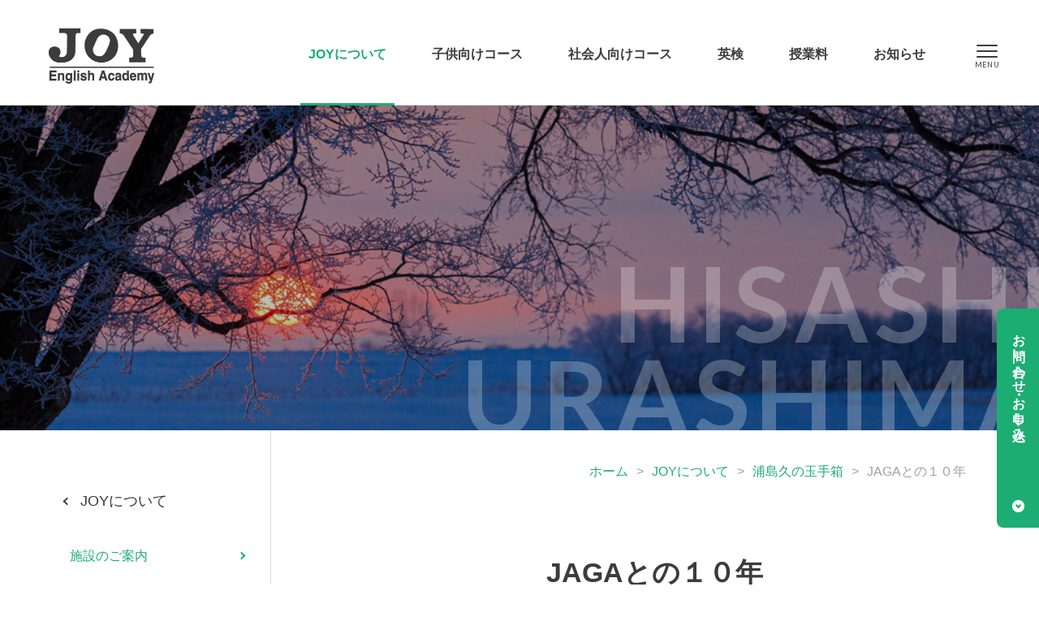

--- FILE ---
content_type: text/html; charset=UTF-8
request_url: https://www.joyworld.com/blog/2005/06/jaga.php
body_size: 5393
content:
<!DOCTYPE html>
<html lang="ja">
<head>
<meta charset="utf-8">
<title>JAGAとの１０年（浦島久の玉手箱）｜帯広の英語学校JOY｜ジョイ・イングリッシュ・アカデミー</title>
<meta name="keywords" content="JAGAとの１０年,帯広,JOY,ジョイ,英会話,英語,教室,学校,浦島久,十勝,塾">
<meta name="description" content="帯広の英語学校JOY「ジョイ・イングリッシュ・アカデミー」が「JAGAとの１０年」についてご紹介します。">
<meta name="viewport" content="width=device-width, initial-scale=1.0, maximum-scale=2.0, user-scalable=yes">
<link rel="stylesheet" href="https://www.joyworld.com/style.css">
<link rel="stylesheet" href="https://www.joyworld.com/css/blog.css">
<link rel="preconnect" href="https://fonts.googleapis.com">
<link rel="preconnect" href="https://fonts.gstatic.com" crossorigin>
<link href="https://fonts.googleapis.com/css2?family=Lato:wght@400;700&family=Noto+Serif+JP:wght@400;700&display=swap" rel="stylesheet">
<script src="https://www.joyworld.com/js/jquery-1.11.3.min.js"></script>
<script src="https://www.joyworld.com/js/common.js"></script>
<meta property="og:title" content="JAGAとの１０年｜ジョイ・イングリッシュ・アカデミー">
<meta property="og:type" content="website">
<meta property="og:url" content="https://www.joyworld.com/blog/2005/06/jaga.php">
<meta property="og:image" content="https://www.joyworld.com/img/common/og.jpg">
<meta property="og:site_name" content="ジョイ・イングリッシュ・アカデミー">
<meta property="og:description" content="ジョイ・イングリッシュ・アカデミーの『JAGAとの１０年』についての情報です。">
<meta property="fb:app_id" content="400634257788332">
<meta property="og:locale" content="ja_JP">
<link rel="icon" href="https://www.joyworld.com/img/favicon.ico">
<meta name='robots' content='max-image-preview:large' />
<link rel="canonical" href="https://www.joyworld.com/blog/2005/06/jaga.php" />
<script async src="https://www.googletagmanager.com/gtag/js?id=G-DYP8KFLDPV"></script>
<script>
window.dataLayer = window.dataLayer || [];
function gtag(){dataLayer.push(arguments);}
gtag('js', new Date());
gtag('config', 'G-DYP8KFLDPV');
</script>
</head>
<body>
<header>
	<h1><a href="https://www.joyworld.com/"><img src="https://www.joyworld.com/img/common/logo2.png" alt="JOY（ジョイ・イングリッシュ・アカデミー）"></a></h1>
	<nav>
		<ul>
			<li class="m1"><a href="https://www.joyworld.com/about/">JOYについて</a><ul>
<li class="page_item page-item-50481"><a href="https://www.joyworld.com/about/school/">施設のご案内</a></li>
<li class="page_item page-item-50488"><a href="https://www.joyworld.com/about/access/">アクセス・駐車場</a></li>
<li class="page_item page-item-50514"><a href="https://www.joyworld.com/about/history/">JOYの歴史</a></li>
<li class="page_item page-item-50528"><a href="https://www.joyworld.com/about/faq/">よくあるご質問</a></li>
<li class="page_item page-item-50522"><a href="https://www.joyworld.com/about/book/">浦島久の出版物</a></li>
<li class="page_item page-item-50484"><a href="https://www.joyworld.com/about/recruit/">採用情報</a></li>
				<li class="current_page_item"><a href="https://www.joyworld.com/blog/">浦島久の玉手箱</a></li>
				<li><a href="https://www.joyworld.com/last-journey/">Last Journey</a></li>
			</ul></li>
			<li class="m2"><a href="https://www.joyworld.com/kids/">子供向けコース</a><ul>
<li class="page_item page-item-50606"><a href="https://www.joyworld.com/kids/kids-experience/">無料体験レッスン</a></li>
<li class="page_item page-item-50614"><a href="https://www.joyworld.com/kids/kids-schedule/">スケジュール</a></li>
<li class="page_item page-item-50617"><a href="https://www.joyworld.com/kids/kids-entry/">お申し込み</a></li>
			</ul></li>
			<li class="m3"><a href="https://www.joyworld.com/adult/">社会人向けコース</a><ul>
<li class="page_item page-item-50610"><a href="https://www.joyworld.com/adult/adult-schedule/">スケジュール</a></li>
<li class="page_item page-item-50620"><a href="https://www.joyworld.com/adult/adult-entry/">お申し込み</a></li>
			</ul></li>
			<li class="m4"><a href="https://www.joyworld.com/eiken/">英検</a><ul>
<li class="page_item page-item-50508"><a href="https://www.joyworld.com/eiken/voice/">合格者の紹介</a></li>
			</ul></li>
			<li class="m5"><a href="https://www.joyworld.com/tuition/">授業料</a></li>
			<li class="m6"><a href="https://www.joyworld.com/news/">お知らせ</a>
			<ul>
	<li class="cat-item cat-item-6"><a href="https://www.joyworld.com/news/kids-news/">こども通信</a>
</li>
	<li class="cat-item cat-item-7"><a href="https://www.joyworld.com/news/adult-news/">おとな通信</a>
</li>
	<li class="cat-item cat-item-8"><a href="https://www.joyworld.com/news/event/">イベント</a>
</li>
			</ul></li>
		</ul>
	</nav>
	<div class="menu"><div class="menu1"></div><div class="menu2"></div><div class="menu3"></div></div>
</header>
<a id="tocontact" href="#contactb">お問い合わせ・お申し込み</a><div id="headbg"></div>
<div class="mainside">
	<div class="main">
		<div id="kulink"><a href="https://www.joyworld.com/">ホーム</a>&gt;<a href="https://www.joyworld.com/about/">JOYについて</a>&gt;<a href="https://www.joyworld.com/blog/">浦島久の玉手箱</a>&gt;<strong>JAGAとの１０年</strong></div>
		<section id="detail1">
			<article>
				<h1><strong>JAGAとの１０年</strong></h1>
				<time datetime="2005-06-28">2005.06.28</time>
				<div class="post-box">
<p>今日は私にとって１年で一番苦手な日。（株）エフエムおびひろ（FM-JAGA）の定時取締役会と株主総会でした。そして、開局以来１０年間つとめてきた社長を交代させてもらうことになりました！<br />
こうして会社を辞めるのは人生で２度目です。最初は松下電器で、当時の私は若干２３歳。独立してジョイを始めることは決まっていたのですが、挫折感でいっぱいでした。あのとき、もう二度と会社は辞めない、と誓ったものです。でも、今回はそのときと違い、安堵感でいっぱいでした。会社にそれほど迷惑をかけることなく（？）、なんとか１０年間つとめることができたからです。<br />
ジョイとは違い、JAGAの方は会社として体裁がきちんと確立しています。そんな所に身を投じることができ、いい社会勉強をさせてもらいました。一番の思い出は、やはりJAGAが開局した際に、第一声を出させてもらったことです。とても短いメッセージでしたが、喉がかれるほど緊張したのを覚えています。<br />
新しい社長は、私の高校の先輩で、結婚式で発起人代表をやってもらった金沢耿さんです。TRADという不動産会社の社長で、帯広サッカー協会の会長としてよく知られています。尊敬できる人にこうして無事バトンタッチできて、本当によかった！　これからはリスナーのひとりとして、地域のラジオ局を見守って行きたいと思います。</p>
				</div>
				<div id="times">2005.06.28　16:52</div>
			</article>
			<div id="nextback"><a href="https://www.joyworld.com/blog/2005/06/a-cup-of-tea.php" rel="next"><strong>&lt; </strong>前の記事</a><a href="https://www.joyworld.com/blog/">一覧へ戻る</a><a href="https://www.joyworld.com/blog/2005/06/post-64.php" rel="prev">次の記事<strong> &gt;</strong></a></div>
			<div id="archive"><strong>アーカイブ</strong><select name="archive-dropdown" onChange='document.location.href=this.options[this.selectedIndex].value;'> 
<option value="">-- 選択 --</option> 
	<option value='https://www.joyworld.com/blog/2025/'> 2025年 &nbsp;(379)</option>
	<option value='https://www.joyworld.com/blog/2024/'> 2024年 &nbsp;(421)</option>
	<option value='https://www.joyworld.com/blog/2023/'> 2023年 &nbsp;(410)</option>
	<option value='https://www.joyworld.com/blog/2022/'> 2022年 &nbsp;(413)</option>
	<option value='https://www.joyworld.com/blog/2021/'> 2021年 &nbsp;(369)</option>
	<option value='https://www.joyworld.com/blog/2020/'> 2020年 &nbsp;(371)</option>
	<option value='https://www.joyworld.com/blog/2019/'> 2019年 &nbsp;(430)</option>
	<option value='https://www.joyworld.com/blog/2018/'> 2018年 &nbsp;(513)</option>
	<option value='https://www.joyworld.com/blog/2017/'> 2017年 &nbsp;(466)</option>
	<option value='https://www.joyworld.com/blog/2016/'> 2016年 &nbsp;(530)</option>
	<option value='https://www.joyworld.com/blog/2015/'> 2015年 &nbsp;(558)</option>
	<option value='https://www.joyworld.com/blog/2014/'> 2014年 &nbsp;(580)</option>
	<option value='https://www.joyworld.com/blog/2013/'> 2013年 &nbsp;(652)</option>
	<option value='https://www.joyworld.com/blog/2012/'> 2012年 &nbsp;(548)</option>
	<option value='https://www.joyworld.com/blog/2011/'> 2011年 &nbsp;(796)</option>
	<option value='https://www.joyworld.com/blog/2010/'> 2010年 &nbsp;(823)</option>
	<option value='https://www.joyworld.com/blog/2009/'> 2009年 &nbsp;(495)</option>
	<option value='https://www.joyworld.com/blog/2008/'> 2008年 &nbsp;(358)</option>
	<option value='https://www.joyworld.com/blog/2007/'> 2007年 &nbsp;(288)</option>
	<option value='https://www.joyworld.com/blog/2006/'> 2006年 &nbsp;(145)</option>
	<option value='https://www.joyworld.com/blog/2005/'> 2005年 &nbsp;(305)</option>
</select></div>
			<div id="searchb"><form method="get" action="https://www.joyworld.com/"><strong>記事検索</strong><input type="text" value="" name="s" placeholder="ブログ記事を検索"><input type="hidden" value="blog" name="post_type"></form></div>
			<div id="toprofile" class="linkto"><a href="https://www.joyworld.com/profile/">浦島久の写歴を見る</a></div>
		</section>
<script src="https://www.joyworld.com/js/jquery.matchHeight.js"></script>
<script>
$(function() {
	$('#index1 article').matchHeight();
});
</script>
		<section id="index1" class="detail2">
			<h2 class="titleb"><span>Other list</span>その他の最新記事</h2>
			<article>
				<h2><a href="https://www.joyworld.com/blog/2025/12/post-60792.php"><span style="background-image:url(https://www.joyworld.com/wp/wp-content/uploads/2025/12/7D0A9864-1-800x533.jpg);"></span></a></h2>
				<time datetime="2025-12-29">2025.12.29</time>
				<h3><a href="https://www.joyworld.com/blog/2025/12/post-60792.php">ジュエリーアイス情報（3）昨日とほぼ同じ</a></h3>
			</article>
			<article>
				<h2><a href="https://www.joyworld.com/blog/2025/12/post-60782.php"><span style="background-image:url(https://www.joyworld.com/wp/wp-content/uploads/2025/12/7D0A9751-800x533.jpg);"></span></a></h2>
				<time datetime="2025-12-28">2025.12.28</time>
				<h3><a href="https://www.joyworld.com/blog/2025/12/post-60782.php">ジュエリーアイス情報（2）アイスガラスがたくさん</a></h3>
			</article>
			<article>
				<h2><a href="https://www.joyworld.com/blog/2025/12/post-60772.php"><span style="background-image:url(https://www.joyworld.com/wp/wp-content/uploads/2025/12/Ken-730x800.jpeg);"></span></a></h2>
				<time datetime="2025-12-27">2025.12.27</time>
				<h3><a href="https://www.joyworld.com/blog/2025/12/post-60772.php">2/1はジュエリーアイス・ライブ</a></h3>
			</article>
			<article>
				<h2><a href="https://www.joyworld.com/blog/2025/12/post-60767.php"><span style="background-image:url(https://www.joyworld.com/wp/wp-content/uploads/2025/12/7D0A9595-800x533.jpg);"></span></a></h2>
				<time datetime="2025-12-27">2025.12.27</time>
				<h3><a href="https://www.joyworld.com/blog/2025/12/post-60767.php">ジュエリーアイス情報（1）初の大津海岸</a></h3>
			</article>
			<article>
				<h2><a href="https://www.joyworld.com/blog/2025/12/post-60762.php"><span style="background-image:url(https://www.joyworld.com/wp/wp-content/uploads/2025/12/ice-800x452.jpeg);"></span></a></h2>
				<time datetime="2025-12-27">2025.12.27</time>
				<h3><a href="https://www.joyworld.com/blog/2025/12/post-60762.php">粟野サンタが！</a></h3>
			</article>
			<article>
				<h2><a href="https://www.joyworld.com/blog/2025/12/post-60758.php"><span style="background-image:url(https://www.joyworld.com/wp/wp-content/uploads/2025/12/7D0A9499-800x533.jpg);"></span></a></h2>
				<time datetime="2025-12-26">2025.12.26</time>
				<h3><a href="https://www.joyworld.com/blog/2025/12/post-60758.php">ベルギーから帰省</a></h3>
			</article>
		<h4 class="linkto"><a href="https://www.joyworld.com/blog/">浦島久の玉手箱TOPへ戻る</a></h4>
	</div>
	<div class="side"><div class="sidects">
		<h2><a href="https://www.joyworld.com/about/">JOYについて</a></h2>
		<ul class="sideul">
<li class="page_item page-item-50481"><a href="https://www.joyworld.com/about/school/">施設のご案内</a></li>
<li class="page_item page-item-50488"><a href="https://www.joyworld.com/about/access/">アクセス・駐車場</a></li>
<li class="page_item page-item-50514"><a href="https://www.joyworld.com/about/history/">JOYの歴史</a></li>
<li class="page_item page-item-50528"><a href="https://www.joyworld.com/about/faq/">よくあるご質問</a></li>
<li class="page_item page-item-50522"><a href="https://www.joyworld.com/about/book/">浦島久の出版物</a></li>
<li class="page_item page-item-50484"><a href="https://www.joyworld.com/about/recruit/">採用情報</a></li>
			<li class="current_page_item"><a href="https://www.joyworld.com/blog/">浦島久の玉手箱</a></li>
			<li><a href="https://www.joyworld.com/last-journey/">Last Journey</a></li>
		</ul>
	</div></div></div>
<div id="contactb">
	<div class="box">
		<div class="lb">
			<h2>お問い合わせやご相談は</h2>
			<p>お電話またはメールフォームよりご連絡ください。</p>
			<h3>0155-33-0198</h3>
			<h4>（平日10:30～12:00、14:00～21:00）</h4>
			<h5 class="linkto"><a href="https://www.joyworld.com/contact/">お問い合わせフォーム</a></h5>
		</div>
		<div class="rb">
			<h2>各コースのお申し込みは</h2>
			<p>入会ご希望の方は、本校まで直接お申込みください。</p>
			<h3 class="linkto"><a href="https://www.joyworld.com/kids/kids-entry/">「子供向けコース」の<br>お申し込み</a></h3>
			<h3 class="linkto"><a href="https://www.joyworld.com/adult/adult-entry/">「社会人向けコース」の<br>お申し込み</a></h3>
		</div>
	</div>
	<img class="smile" src="https://www.joyworld.com/img/common/smile.png" alt="一緒に学ぼう">
	<div class="snsb">
		<h3><img src="https://www.joyworld.com/img/common/follow.png" alt="Follow me">JOYの公式SNSチャンネル</h3>
		<ul>
			<li><a target="_blank" href="https://www.facebook.com/joyenglishacademy/"><img src="https://www.joyworld.com/img/common/sns1.png" alt="Facebook"></a></li>
			<li><a target="_blank" href="https://www.instagram.com/joyenglishacademy/"><img src="https://www.joyworld.com/img/common/sns4.png" alt="Instagram"></a></li>
			<li><a target="_blank" href="https://www.youtube.com/@user-ic3zq6of4p"><img src="https://www.joyworld.com/img/common/sns3.png" alt="Youtube"></a></li>
		</ul>
	</div>
</div>
<ul id="footul">
	<li><a href="https://www.joyworld.com/about/">JOYについて</a>
	<ul>
<li class="page_item page-item-50481"><a href="https://www.joyworld.com/about/school/">施設のご案内</a></li>
<li class="page_item page-item-50488"><a href="https://www.joyworld.com/about/access/">アクセス・駐車場</a></li>
<li class="page_item page-item-50514"><a href="https://www.joyworld.com/about/history/">JOYの歴史</a></li>
<li class="page_item page-item-50528"><a href="https://www.joyworld.com/about/faq/">よくあるご質問</a></li>
<li class="page_item page-item-50522"><a href="https://www.joyworld.com/about/book/">浦島久の出版物</a></li>
<li class="page_item page-item-50484"><a href="https://www.joyworld.com/about/recruit/">採用情報</a></li>
		<li><a href="https://www.joyworld.com/blog/">浦島久の玉手箱</a></li>
		<li><a href="https://www.joyworld.com/last-journey/">Last Journey</a></li>
	</ul>
	</li>
	<li><a href="https://www.joyworld.com/kids/">子供向けコース</a>
	<ul>
<li class="page_item page-item-50593"><a href="https://www.joyworld.com/kids/kids-alphabet/">児童英会話コース</a></li>
<li class="page_item page-item-50595"><a href="https://www.joyworld.com/kids/kids-primary/">小学英会話コース</a></li>
<li class="page_item page-item-50772"><a href="https://www.joyworld.com/kids/kids-junior-high/">中学英会話コース</a></li>
<li class="page_item page-item-50776"><a href="https://www.joyworld.com/kids/kids-individual/">中高授業対策コース</a></li>
<li class="page_item page-item-50779"><a href="https://www.joyworld.com/kids/kids-reading/">英語音読コース</a></li>
<li class="page_item page-item-50782"><a href="https://www.joyworld.com/kids/kids-ondoku/">小中学英語コース</a></li>
<li class="page_item page-item-50785"><a href="https://www.joyworld.com/kids/kids-eiken/">英検コース</a></li>
<li class="page_item page-item-51279"><a href="https://www.joyworld.com/kids/kids-privatelesson/">プライベートレッスン</a></li>
<li class="page_item page-item-50606"><a href="https://www.joyworld.com/kids/kids-experience/">無料体験レッスン</a></li>
<li class="page_item page-item-50614"><a href="https://www.joyworld.com/kids/kids-schedule/">スケジュール</a></li>
<li class="page_item page-item-50617"><a href="https://www.joyworld.com/kids/kids-entry/">お申し込み</a></li>
	</ul>
	</li>
	<li><a href="https://www.joyworld.com/adult/">社会人向けコース</a>
	<ul>
<li class="page_item page-item-50603"><a href="https://www.joyworld.com/adult/adult-eikaiwa/">英会話コース</a></li>
<li class="page_item page-item-50816"><a href="https://www.joyworld.com/adult/adult-individual/">個別英語コース</a></li>
<li class="page_item page-item-50819"><a href="https://www.joyworld.com/adult/adult-reading/">英語音読コース</a></li>
<li class="page_item page-item-50822"><a href="https://www.joyworld.com/adult/adult-private/">出張コース</a></li>
<li class="page_item page-item-50827"><a href="https://www.joyworld.com/adult/adult-eiken/">英検コース</a></li>
<li class="page_item page-item-51274"><a href="https://www.joyworld.com/adult/adult-privatelesson/">プライベートレッスン</a></li>
<li class="page_item page-item-50829"><a href="https://www.joyworld.com/adult/adult-online/">オンラインレッスン</a></li>
<li class="page_item page-item-50610"><a href="https://www.joyworld.com/adult/adult-schedule/">スケジュール</a></li>
<li class="page_item page-item-50620"><a href="https://www.joyworld.com/adult/adult-entry/">お申し込み</a></li>
	</ul>
	</li>
	<li><a href="https://www.joyworld.com/eiken/">英検</a>
	<ul>
<li class="page_item page-item-50508"><a href="https://www.joyworld.com/eiken/voice/">合格者の紹介</a></li>
	</ul>
	</li>
	<li><a href="https://www.joyworld.com/tuition/">授業料</a></li>
	<li><a href="https://www.joyworld.com/news/">お知らせ</a>
	<ul>
	<li class="cat-item cat-item-6"><a href="https://www.joyworld.com/news/kids-news/">こども通信</a>
</li>
	<li class="cat-item cat-item-7"><a href="https://www.joyworld.com/news/adult-news/">おとな通信</a>
</li>
	<li class="cat-item cat-item-8"><a href="https://www.joyworld.com/news/event/">イベント</a>
</li>
	</ul></li>
</ul>
<footer>
	<a id="totop" href="#pagetop">TOP</a>
	<h2><a href="https://www.joyworld.com/"><img src="https://www.joyworld.com/img/common/logo2.png" alt="JOY（ジョイ・イングリッシュ・アカデミー）"></a>
	<strong>ジョイ・イングリッシュ・アカデミー</strong>
	〒080-0027<span></span>北海道帯広市西17条南5丁目11−14<br>
	TEL：0155-33-0198　FAX：0155-36-7930</h2>
	<ul>
		<li><a href="https://www.joyworld.com/contact/">お問い合わせ</a></li>
		<li><a href="https://www.joyworld.com/privacy/">個人情報保護方針</a></li>
		<li><a href="https://www.joyworld.com/sitemap/">サイトマップ</a></li>
	</ul>
	<small>Copyright © Joy English Academy Co., Ltd. All Rights Reserved.</small>
</footer>
<div id="spbg"></div>
<div id="header2">
	<nav>
		<ul>
			<li><a href="https://www.joyworld.com/">ホーム</a><br>
			<a href="https://www.joyworld.com/about/">JOYについて</a>
			<ul>
<li class="page_item page-item-50481"><a href="https://www.joyworld.com/about/school/">施設のご案内</a></li>
<li class="page_item page-item-50488"><a href="https://www.joyworld.com/about/access/">アクセス・駐車場</a></li>
<li class="page_item page-item-50514"><a href="https://www.joyworld.com/about/history/">JOYの歴史</a></li>
<li class="page_item page-item-50528"><a href="https://www.joyworld.com/about/faq/">よくあるご質問</a></li>
<li class="page_item page-item-50522"><a href="https://www.joyworld.com/about/book/">浦島久の出版物</a></li>
<li class="page_item page-item-50484"><a href="https://www.joyworld.com/about/recruit/">採用情報</a></li>
				<li class="current_page_item"><a href="https://www.joyworld.com/blog/">浦島久の玉手箱</a></li>
				<li><a href="https://www.joyworld.com/last-journey/">Last Journey</a></li>
			</ul>
			</li>
			<li><a href="https://www.joyworld.com/kids/">子供向けコース</a>
			<ul>
<li class="page_item page-item-50593"><a href="https://www.joyworld.com/kids/kids-alphabet/">児童英会話コース</a></li>
<li class="page_item page-item-50595"><a href="https://www.joyworld.com/kids/kids-primary/">小学英会話コース</a></li>
<li class="page_item page-item-50772"><a href="https://www.joyworld.com/kids/kids-junior-high/">中学英会話コース</a></li>
<li class="page_item page-item-50776"><a href="https://www.joyworld.com/kids/kids-individual/">中高授業対策コース</a></li>
<li class="page_item page-item-50779"><a href="https://www.joyworld.com/kids/kids-reading/">英語音読コース</a></li>
<li class="page_item page-item-50782"><a href="https://www.joyworld.com/kids/kids-ondoku/">小中学英語コース</a></li>
<li class="page_item page-item-50785"><a href="https://www.joyworld.com/kids/kids-eiken/">英検コース</a></li>
<li class="page_item page-item-51279"><a href="https://www.joyworld.com/kids/kids-privatelesson/">プライベートレッスン</a></li>
<li class="page_item page-item-50606"><a href="https://www.joyworld.com/kids/kids-experience/">無料体験レッスン</a></li>
<li class="page_item page-item-50614"><a href="https://www.joyworld.com/kids/kids-schedule/">スケジュール</a></li>
<li class="page_item page-item-50617"><a href="https://www.joyworld.com/kids/kids-entry/">お申し込み</a></li>
			</ul>
			</li>
			<li><a href="https://www.joyworld.com/adult/">社会人向けコース</a>
			<ul>
<li class="page_item page-item-50603"><a href="https://www.joyworld.com/adult/adult-eikaiwa/">英会話コース</a></li>
<li class="page_item page-item-50816"><a href="https://www.joyworld.com/adult/adult-individual/">個別英語コース</a></li>
<li class="page_item page-item-50819"><a href="https://www.joyworld.com/adult/adult-reading/">英語音読コース</a></li>
<li class="page_item page-item-50822"><a href="https://www.joyworld.com/adult/adult-private/">出張コース</a></li>
<li class="page_item page-item-50827"><a href="https://www.joyworld.com/adult/adult-eiken/">英検コース</a></li>
<li class="page_item page-item-51274"><a href="https://www.joyworld.com/adult/adult-privatelesson/">プライベートレッスン</a></li>
<li class="page_item page-item-50829"><a href="https://www.joyworld.com/adult/adult-online/">オンラインレッスン</a></li>
<li class="page_item page-item-50610"><a href="https://www.joyworld.com/adult/adult-schedule/">スケジュール</a></li>
<li class="page_item page-item-50620"><a href="https://www.joyworld.com/adult/adult-entry/">お申し込み</a></li>
			</ul>
			</li>
			<li><a href="https://www.joyworld.com/eiken/">英検</a>
			<ul>
<li class="page_item page-item-50508"><a href="https://www.joyworld.com/eiken/voice/">合格者の紹介</a></li>
			</ul>
			</li>
			<li><a href="https://www.joyworld.com/tuition/">授業料</a></li>
			<li><a href="https://www.joyworld.com/news/">お知らせ</a>
			<ul>
	<li class="cat-item cat-item-6"><a href="https://www.joyworld.com/news/kids-news/">こども通信</a>
</li>
	<li class="cat-item cat-item-7"><a href="https://www.joyworld.com/news/adult-news/">おとな通信</a>
</li>
	<li class="cat-item cat-item-8"><a href="https://www.joyworld.com/news/event/">イベント</a>
</li>
			</ul></li>
			<li class="sub fist"><a href="https://www.joyworld.com/contact/">お問い合わせ</a></li>
			<li class="sub"><a href="https://www.joyworld.com/privacy/">個人情報保護方針</a></li>
			<li class="sub"><a href="https://www.joyworld.com/sitemap/">サイトマップ</a></li>
			<li class="sns">
				<a target="_blank" href="https://www.facebook.com/joyenglishacademy/"><img src="https://www.joyworld.com/img/common/sns1-sub.png" alt="Facebook"></a>
				<a target="_blank" href="https://www.instagram.com/joyenglishacademy/"><img src="https://www.joyworld.com/img/common/sns4-sub.png" alt="Instagram"></a>
				<a target="_blank" href="https://www.youtube.com/@user-ic3zq6of4p"><img src="https://www.joyworld.com/img/common/sns3-sub.png" alt="Youtube"></a>
			</li>
		</ul>
	</nav>
</div>
</body>
</html>

--- FILE ---
content_type: text/css
request_url: https://www.joyworld.com/css/blog.css
body_size: 1044
content:
@charset "utf-8";

header nav ul li.m1 a{
	color:#1CAD73;
	}
header nav ul li.m1:before{
	content:"";
	display:block;
	width:100%;
	height:3px;
	position:absolute;
	left:0%;
	top:127px;
	background-color:#1CAD73;
	}
header.fix nav ul li.m1:before{
	top:73px;
	}
#headbg{
	background:url(../img/blog/headbg.jpg) no-repeat center center;
	-webkit-background-size:cover;
	background-size:cover;
	position:relative;
	}
#headbg:after{
	position:absolute;
	right:-20px;
	bottom:-15px;
	z-index:1;
	text-align:right;
	content:"HISASHI URASHIMA";
	font-size:128px;
	color:#FFF;
	filter:alpha(opacity=25);
	-moz-opacity:0.25;
	opacity:0.25;
	font-weight:700;
	display:block;
	font-family:'Lato',sans-serif;
	letter-spacing:0.05em;
	line-height:0.9;
	}
#index1 article{
	float:left;
	width:50%;
	border-bottom:1px solid #DCDCDC;
	box-sizing:border-box;
	-moz-box-sizing:border-box;
	-webkit-box-sizing:border-box;
	-o-box-sizing:border-box;
	-ms-box-sizing:border-box;
	overflow:hidden;
	zoom:1;
	padding:25px 30px 25px 0;
	position:relative;
	}
#index1 article:nth-of-type(2n){
	padding:25px 0px 25px 30px;
	}
#index1 article:nth-of-type(2n):after{
	content:"";
	display:block;
	width:1px;
	height:74%;
	position:absolute;
	left:0;
	top:13%;
	background-color:#DCDCDC;
	}
#index1 article h2{
	float:left;
	width:35%;
	margin-right:20px;
	}
#index1 article h2 a{
	display:block;
	width:100%;
	position:relative;
	padding-top:100%;
	}
#index1 article h2 a span{
	background:url(../img/common/noimage.jpg);
	display:block;
	background-position:center center;
	background-repeat:no-repeat;
	-webkit-background-size:cover;
	background-size:cover;
	position:absolute;
	top:0;
	left:0;
	width:100%;
	height:100%;
	}
#index1 article h2 a:hover span{
	filter:alpha(opacity=80);
	-moz-opacity:0.8;
	opacity:0.8;
	}
#index1 article time{
	font-size:17px;
	color:#A0A0A0;
	font-family:'Lato',sans-serif;
	font-weight:400;
	margin-top:12px;
	display:block;
	background:url(../img/common/time.png) no-repeat left center;
	-webkit-background-size:15px 15px;
	background-size:15px 15px;
	letter-spacing:0.05em;
	padding-left:21px;
	_zoom: 1;
	overflow: hidden;
	}
#index1 article h3{
	font-size:18px;
	margin-top:5px;
	line-height:1.4;
	_zoom: 1;
	overflow: hidden;
	}
#toprofile{
	text-align:center;
	padding-top:70px;
	}
#detail1 article{
	text-align:center;
	}
#detail1.index article{
	margin-top:130px;
	}
#detail1.index article:first-of-type{
	margin-top:0;
	}
#detail1 article h1,
#detail1 article h2.title{
	text-align:center;
	font-size:34px;
	font-weight:700;
	}
#detail1 article h1 strong,
#detail1 article h2.title strong{
	display:inline-block;
	text-align:left;
	}
#detail1 article time{
	font-size:17px;
	color:#A0A0A0;
	font-family:'Lato',sans-serif;
	font-weight:400;
	margin-top:15px;
	background:url(../img/common/time.png) no-repeat left center;
	-webkit-background-size:15px 15px;
	background-size:15px 15px;
	letter-spacing:0.05em;
	padding-left:21px;
	display:inline-block;
	}
#detail1 article .post-box{
	text-align:left;
	padding:50px 0 70px 0;
	border-bottom:1px solid #DCDCDC;
	}
#detail1 article #times{
	text-align:right;
	font-size:17px;
	color:#A0A0A0;
	padding:20px 20px 0 0;
	font-family:'Lato',sans-serif;
	font-weight:400;
	letter-spacing:0.05em;
	}
.detail2{
	margin-top:120px;
	padding-top:120px;
	border-top:1px solid #DCDCDC;
	}
.detail2 .titleb{
	margin-bottom:30px;
	}
.detail2 h4{
	text-align:center;
	padding-top:70px;
	clear:both;
	}
@media screen and (max-width:900px){
#headbg:after{
	right:-5px;
	bottom:-5px;
	font-size:60px;
	line-height:0.9;
	}
#index1 article{
	float:none;
	width:100%;
	padding:25px 0;
	}
#index1 article:nth-of-type(2n){
	padding:25px 0px;
	}
#index1 article:nth-of-type(2n):after{
	display:none;
	}
#detail1 article h1,
#detail1 article h2.title{
	font-size:28px;
	}
#detail1 article #times{
	padding:18px 0px 0 0;
	}
.detail2{
	margin-top:110px;
	padding-top:110px;
	}
.detail2 .titleb{
	margin-bottom:20px;
	}
.detail2 h4{
	padding-top:50px;
	}
#detail1.index article{
	margin-top:110px;
	}
}

--- FILE ---
content_type: application/javascript
request_url: https://www.joyworld.com/js/common.js
body_size: 688
content:
$(function(){
	if(jQuery(window).width() < 900){$right = '85%';}else{$right = '75%';}
	$(".menu").click(function(){
		$(".menu1").toggleClass("menuclick1");
		$(".menu2").toggleClass("menuclick2");
		$(".menu3").toggleClass("menuclick3");
		$(".menu").toggleClass("menuclick");
		if($("#header2 nav").css('marginRight') == '0px'){
			$("#header2 nav").animate({'marginRight':$right},500);
			$('#spbg').fadeIn('slow');
		}else{
			$("#header2 nav").animate({'marginRight':'0'},500);
			$('#spbg').fadeOut('slow');
		}
	});
	$("#spbg").click(function(){
		$(".menu1").toggleClass("menuclick1");
		$(".menu2").toggleClass("menuclick2");
		$(".menu3").toggleClass("menuclick3");
		$(".menu").toggleClass("menuclick");
		$("#header2 nav").animate({'marginRight':'0'},500);
		$('#spbg').fadeOut('slow');
	});
});
$(function(){
	$("header nav ul li").hover(function(){
		$(this).children('ul').show();
		}, function(){
			$(this).children('ul').hide();
		});
});
$(function(){
	var pageTop = $('#tocontact');
	pageTop.click(function(){
	var speed = 500;
	var href= $(this).attr("href");
	var target = $(href == "#" || href == "" ? 'html' :href);
	var position = target.offset().top;
	$("html, body").animate({scrollTop:position}, speed, "swing");
	return false;
	});
});
$(function(){
	if(jQuery(window).width() < 900){
		$(window).scroll(function(){
			$("#contactb .smile").each(function(){
				var imgPos = $(this).offset().top;    
				var scroll = $(window).scrollTop();
				var windowHeight = $(window).height();
				if(scroll > imgPos - windowHeight + windowHeight/3){
					$(this).animate({opacity:"1",marginBottom:"15"},500);
				}
			});
		});
	}else{
		$(window).scroll(function(){
			$("#contactb .smile").each(function(){
				var imgPos = $(this).offset().top;    
				var scroll = $(window).scrollTop();
				var windowHeight = $(window).height();
				if(scroll > imgPos - windowHeight + windowHeight/3){
					$(this).animate({opacity:"1",marginTop:"0"},500);
				}
			});
		});
	}
});
$(function(){
    var pageTop = $('#totop');
    pageTop.hide();
    $(window).scroll(function(){
        if($(this).scrollTop() > 500){
            pageTop.fadeIn();
        }else{
            pageTop.fadeOut();
        }
    });
    pageTop.click(function(){
        $('body, html').animate({scrollTop:0}, 500, 'swing');
        return false;
    });
});
$(function(){
	if($('#headbg').length){
		var st = 510;
	}else{
		var st = 110;
	}
	$(window).scroll(function(){
		if($(this).scrollTop() > st){
			$('header').addClass('fix');
		}else{
			$('header').removeClass('fix');
		}
	});
});